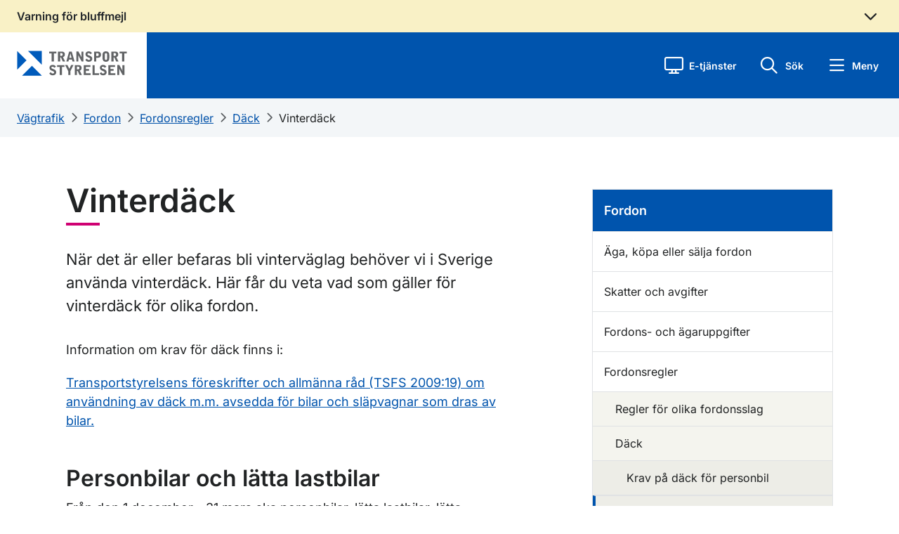

--- FILE ---
content_type: text/html; charset=utf-8
request_url: https://www.transportstyrelsen.se/sv/vagtrafik/Fordon/Fordonsregler/dack/Vinterdack/
body_size: 19395
content:

    <!DOCTYPE html>
    <html lang="sv">
    <head>
        <meta charset="UTF-8">
        <meta name="viewport" content="width=device-width, initial-scale=1.0">
        <meta name="facebook-domain-verification" content="8opxysp03jvppp4acukbgl1acqrkwr">
        <meta name="referrer" content="strict-origin-when-cross-origin">
        <link rel="preload" href="/static/fonts/Inter/static/inter-v18-latin-regular.woff2" as="font" type="font/woff2" crossorigin="anonymous">
        <link rel="preload" href="/static/fonts/Inter/static/inter-v18-latin-500.woff2" as="font" type="font/woff2" crossorigin="anonymous"> 
        <link rel="apple-touch-icon" href="/static/images/favicons/apple-icon.png">
 


            <link rel="apple-touch-icon" sizes="180x180" href="/static/images/favicons/apple-icon-180x180.png">
            <link rel="icon" type="image/png" sizes="192x192" href="/static/images/favicons/android-icon-192x192.png">
            <link rel="icon" type="image/png" sizes="32x32" href="/static/images/favicons/favicon-32x32.png">
            <link rel="icon" type="image/png" sizes="96x96" href="/static/images/favicons/favicon-96x96.png">
            <link rel="icon" type="image/png" sizes="16x16" href="/static/images/favicons/favicon-16x16.png">
            <meta name="msapplication-TileImage" content="/static/images/favicons/ms-icon-144x144.png">

        <meta name="msapplication-TileColor" content="#ffffff">
        <meta name="theme-color" content="#ffffff">
        <meta name="nod" content="P2">
        <meta name="v" content="2018.22.9473.26218">
                    <meta http-equiv="Content-Security-Policy" content="default-src https:; media-src * blob:; script-src  https: 'unsafe-inline' 'wasm-unsafe-eval'; style-src https: 'unsafe-inline'; img-src * data:; worker-src blob:;">
                                <meta name="theme-color" content="#0054AD">
        
        <meta name="msapplication-navbutton-color" content="#0054AD">
        
        <meta name="apple-mobile-web-app-status-bar-style" content="#0054AD">
        <meta name='pageid' content='128824'>

            <title>Vinterd&#228;ck - Transportstyrelsen</title>
        
        <link href="/Static/css/ts.css" id="frc-style" rel="stylesheet">

            <meta name="description" content='Regler f&#246;r dubbd&#228;ck och vinterd&#228;ck'>
    <meta name="title" content='Vinterd&#228;ck'>
    <meta name="keywords" content='vinterd&#228;ck; dubbd&#228;ck; regler; dubbar; m&#246;nsterdjup; sommard&#228;ck; d&#228;ckbyte; d&#228;ck; vinterv&#228;glag, milj&#246;zon, vinterd&#228;ckslag, tungtsl&#228;p, vinterd&#228;ck tungafordon, '>

        <meta property="og:title" content="Vinterd&#228;ck - Transportstyrelsen">
<meta property="og:type" content="website">
<meta property="og:url" content="https://www.transportstyrelsen.se/sv/vagtrafik/fordon/fordonsregler/dack/vinterdack/">
    <meta property="og:image" content='https://www.transportstyrelsen.se/globalassets/global/bilder/og-image/ts_nya_vinterdacksregler_tunga_fordon_2019_alptopp-snoflinga.png'>
    <meta property="og:description" content="Regler f&#246;r vinterd&#228;ck.">
<meta name="twitter:card" content="summary_large_image">
        
        

    </head>
    <body class="no-js">
        <script>
            if (typeof document.body.classList == 'object') {
                document.body.classList.remove('no-js');
                document.body.classList.add('js');
            }
        </script>
        <div class="container-fluid" id="page">
            <div id="skipwrap" class="visually-hidden-focusable">
                <a href="#huvudinnehall" id="skiplink">Gå till sidans innehåll</a>
            </div>


<div class="ts-link-row-crisis alert-warning">
    <div class="px-3 ps-md-4">
        <div class="crisis global-alert alert-dismissable alert-warning" id="global-alert" aria-labelledby="global-warning" role="region">
            <button class="btn d-flex w-100 px-0 collapsed align-items-center"
                    id="global-alert-header"
                    type="button"
                    data-bs-toggle="collapse"
                    data-bs-target="#global-alert-body"
                    aria-expanded="false"
                    aria-controls="global-alert-body">
                    <span class="global-alert-header-text m-0 flex-grow-1" id="global-warning">
                        Varning f&#246;r bluffmejl
                    </span>
                    <i class="fa-regular fa-angle-up me-0 me-sm-2"></i>
            </button>

            <div class="global-alert-body collapse" id="global-alert-body">
                <div class="col-12">
                    <p>Just nu cirkulerar falska mejl om bland annat återbetalningar och fakturor för hastighetsöverträdelser. Detta är falska utskick som inte kommer från oss!</p>
<p>Transportstyrelsen skickar aldrig ut uppmaningar om att betala eller ber om kontouppgifter via mejl eller sms. Klicka inte på länkarna, betala inte in några pengar och lämna inte ut dina kontouppgifter. <a href="https://polisen.se/utsatt-for-brott/polisanmalan/bedragerier/bedragerier/natfiske-phishing/">Läs mer om bluffmejl på polisens webbplats</a>.</p>
                </div>
            </div>
        </div>
    </div>
</div>            <header>
                <div class="ts-link-row">
                    <div class="pe-3 pe-md-4 w-100">
                        <div class="menu-header d-flex align-items-stretch">
                            <div class="col-lg-2 col-5 align-items-center ps-3 ps-md-4" id="logotype" data-stick-at="66">
                                <a href="/sv/" class="d-inline-block"><img class="img-fluid logotype-mobile" id="logotype-header" alt="Transportstyrelsen - till startsidan" src="/Static/images/TS_Sv_2V_RGB.svg?rev=222"></a>
                            </div>
                            <div class="col-lg-7 d-flex align-items-center ps-5" id="nav-transport">
                                <div class="row">

                                </div>
                            </div>
                            <div class="col-lg-3 col-7 d-flex justify-content-end">
                                


<div class="row d-flex flex-nowrap justify-content-end align-items-center" id="sub-header-button-menu">
        <div class="col-auto ts-eservice-heading-button ts-heading-button position-relative">
            <a role="button" class="ts-eservice-link ts-heading-link" tabindex="0">
                <i class="fa-regular fa-block fa-display ts-heading-button-icon" aria-hidden="true"></i>
                <p>E-tj&#228;nster</p>
            </a>
        </div>

    <div class="col-auto ts-quicksearch-heading-button ts-heading-button">
        <a role="button" class="ts-quicksearch-link ts-heading-link" tabindex="0">
            <i class="fa-regular fa-magnifying-glass fa-block fa-search ts-heading-button-icon" aria-hidden="true"></i>
            <p>S&#246;k</p>
        </a>
    </div>

    <div class="col-auto ts-quickmenu-heading-button ts-heading-button">
        <a role="button" class="ts-quickmenu-link ts-heading-link" tabindex="0">
            <i class="fa-regular fa-bars fa-menu ts-heading-button-icon" aria-hidden="true"></i>
            <p>Meny</p>
        </a>
    </div>
</div>
                            </div>
                        </div>                    </div>
                    <div class="ts-link-row quicksearchbar" id="quicksearchbar">
                        

<div class="container px-3 px-sm-4">
    <div class="row height d-flex justify-content-center align-items-center">
		    <div class="col-md-10">
			    <h2 class="mb-3">Hej, hur kan vi hj&#228;lpa dig?</h2>
		    <form class="quick search-form" autocomplete="off" action="/sv/sok/" method="get" role="search" aria-label="Sidans sökfunktion">
			    <div class="search">
				    <i class="fa fa-search"></i>
					    <input type="hidden" name="sectionid" value="73371">
				    <label class="sr-only" for="sokrutan" id="soklarset">Sök</label>

				    <input type="search" id="sokrutan" list="top-search-listan-quicksearch" placeholder="S&#246;k" class="form-control qsearch quicksearchautocomplete" name="q">
				    <datalist id="top-search-listan-quicksearch"></datalist>

				    <button class="btn btn-primary">S&#246;k</button>
			    </div>

			    <div class="mx-3" id="quickSearchBarBottom">
					    <div id="quickSearchBarBottomLeft">
						    <h3 class="bold mt-4 mb-2">M&#229;nga s&#246;ker efter</h3>

								    <a class="mb-2" href="/sv/sok/?sectionid=73371&amp;q=K&#246;rkortstillst&#229;nd">K&#246;rkortstillst&#229;nd</a>
								    <a class="mb-2" href="/sv/sok/?sectionid=73371&amp;q=Registreringsskyltar">Registreringsskyltar</a>
								    <a class="mb-2" href="/sv/sok/?sectionid=73371&amp;q=Handledarskap och &#246;vningsk&#246;rning">Handledarskap och &#246;vningsk&#246;rning</a>
								    <a class="mb-2" href="/sv/sok/?sectionid=73371&amp;q=Registreringsbevis">Registreringsbevis</a>
					    </div>

					    <div id="quickSearchBarBottomRight">
						    <h3 class="bold mt-4 mb-2">G&#229; direkt till</h3>

								    <a class="mb-2" href="https://minasidor.transportstyrelsen.se/" target="_self">
									    Mina sidor (v&#228;gtrafik)
								    </a>
								    <a class="mb-2" href="/sv/vagtrafik/fordon/fordons-agaruppgift/" target="_self">
									    S&#246;k fordons- och &#228;garuppgifter
								    </a>
								    <a class="mb-2" href="/sv/vagtrafik/fordon/" target="_self">
									    Fordon
								    </a>
								    <a class="mb-2" href="/sv/vagtrafik/korkort/" target="_self">
									    K&#246;rkort
								    </a>
					    </div>
			    </div>
		    </form>
            </div>
    </div>
</div>
                    </div>
                    <div class="eservicelisting" id="eservicelisting">
                        

    <div class="container px-3 px-sm-0 pb-3">
        <div class="row">
            <nav class="col-12 col-lg-4 ps-4">
                <div class="eservice-minasidor">
                        <h2>Mina sidor</h2>

                        <div class="eservice-menuheadertext">
                            <p>Logga in med e-legitimation för att se information om ditt körkort, dina fordon, trängselskatt och infrastruktur samt dina pågående ärenden.</p>
                        </div>
                                            <a class="eservicelisting-button" href="https://minasidor.transportstyrelsen.se/">
                            Logga in till Mina sidor
                        </a>
                </div>
            </nav>
            <nav class="col-12 col-lg-4">
                <div class="eservice-listing ps-md-3 ps-lg-3 ps-3 nav d-flex flex-column">
                    <h2>E-tj&#228;nster</h2>
                    <ul class="ps-0 d-flex flex-column">
                            <li class="eservice-item">
                                <a class="eservice-box align-items-center" href="/sv/vagtrafik/e-tjanster-och-blanketter/e-tjanster-inom-vagtrafik/"><i class="fa-solid fa-caret-right"></i><span class="flex-grow-1 eservice-link-text">E-tj&#228;nster inom v&#228;gtrafik</span></a>
                            </li>
                            <li class="eservice-item">
                                <a class="eservice-box align-items-center" href="/sv/sjofart/e-tjanster-och-blanketter/e-tjanster-inom-sjofart/"><i class="fa-solid fa-caret-right"></i><span class="flex-grow-1 eservice-link-text">E-tj&#228;nster inom sj&#246;fart</span></a>
                            </li>
                            <li class="eservice-item">
                                <a class="eservice-box align-items-center" href="/sv/luftfart/e-tjanster-och-blanketter/e-tjanster-inom-luftfart/"><i class="fa-solid fa-caret-right"></i><span class="flex-grow-1 eservice-link-text">E-tj&#228;nster inom luftfart</span></a>
                            </li>
                            <li class="eservice-item">
                                <a class="eservice-box align-items-center" href="/sv/jarnvag/e-tjanster-och-blanketter/e-tjanster-inom-jarnvag/"><i class="fa-solid fa-caret-right"></i><span class="flex-grow-1 eservice-link-text">E-tj&#228;nster inom j&#228;rnv&#228;g</span></a>
                            </li>
                    </ul>
                </div>
            </nav>
            <nav class="col-12 col-lg-4">
                <div class="eservice-listing ps-md-3 ps-lg-3 mt-lg-5 mt-xl-0 ps-3 nav d-flex flex-column">
                    <h2 class="mt-xl-5 mt-0">Blanketter</h2>
                        <ul class="ps-0 d-flex flex-column">    
                                <li class="eservice-item">
                                    <a class="eservice-box align-items-center" href="/sv/vagtrafik/e-tjanster-och-blanketter/blanketter-for-vagtrafik/"><i class="fa-solid fa-caret-right"></i><span class="flex-grow-1 eservice-link-text">Blanketter f&#246;r v&#228;gtrafik</span></a>
                                </li>
                                <li class="eservice-item">
                                    <a class="eservice-box align-items-center" href="/sv/luftfart/e-tjanster-och-blanketter/blanketter-for-luftfart/"><i class="fa-solid fa-caret-right"></i><span class="flex-grow-1 eservice-link-text">Blanketter f&#246;r luftfart</span></a>
                                </li>
                                <li class="eservice-item">
                                    <a class="eservice-box align-items-center" href="/sv/sjofart/e-tjanster-och-blanketter/blanketter-for-sjofart/"><i class="fa-solid fa-caret-right"></i><span class="flex-grow-1 eservice-link-text">Blanketter f&#246;r sj&#246;fart</span></a>
                                </li>
                                <li class="eservice-item">
                                    <a class="eservice-box align-items-center" href="/sv/jarnvag/e-tjanster-och-blanketter/blanketter-for-jarnvag/"><i class="fa-solid fa-caret-right"></i><span class="flex-grow-1 eservice-link-text">Blanketter f&#246;r j&#228;rnv&#228;g</span></a>
                                </li>
                        </ul>
                </div>
            </nav>
        </div>
    </div>

<div id="eservice-background-overlay" tabindex="0" aria-label="Stäng meny" role="button"></div>
                    </div>
                </div>

            </header>
            


<div class="quickmenubar" id="quickmenubar">
    <div class="mb-0 menu-content" id="startpage-link">
            <div class="row d-flex flex-nowrap m-0">
                
                <div class="col-2 min-vh-100 quickmenubar-nav d-flex">
                    <nav class="quickmenu-nav-wrapper nav  w-100 flex-column">
                        <div class="nav nav-tabs" id="quickmenu-nav-tab" role="tablist">

                            <button tabindex="0"
                                    id="quickmenu-nav-item-0"
                                    data-toggle="tab"
                                    role="tab"
                                    data-bs-toggle="tab"
                                    data-bs-target="#quickmenubar-subpages-0"
                                    type="button"
                                    aria-controls="quickmenubar-subpages-0"
                                    aria-selected="false"
                                    class="nav-link quickmenu-nav-item  ">
                                <i class="fa-regular fa-house"></i>
                                <span>
                                    Start
                                </span>
                            </button>


                                <button tabindex="0"
                                        id="quickmenu-nav-item-1"
                                        data-toggle="tab"
                                        role="tab"
                                        data-bs-toggle="tab"
                                        data-bs-target="#quickmenubar-subpages-1"
                                        type="button"
                                        aria-controls="quickmenubar-subpages-1"
                                        aria-selected="false"
                                        class="nav-link quickmenu-nav-item active active-route-nav ">
                                    <i class="fa-regular fa-car"></i>
                                    <span>
                                        V&#228;gtrafik
                                    </span>
                                </button>
                                <button tabindex="0"
                                        id="quickmenu-nav-item-2"
                                        data-toggle="tab"
                                        role="tab"
                                        data-bs-toggle="tab"
                                        data-bs-target="#quickmenubar-subpages-2"
                                        type="button"
                                        aria-controls="quickmenubar-subpages-2"
                                        aria-selected="false"
                                        class="nav-link quickmenu-nav-item  ">
                                    <i class="fa-regular fa-plane"></i>
                                    <span>
                                        Luftfart
                                    </span>
                                </button>
                                <button tabindex="0"
                                        id="quickmenu-nav-item-3"
                                        data-toggle="tab"
                                        role="tab"
                                        data-bs-toggle="tab"
                                        data-bs-target="#quickmenubar-subpages-3"
                                        type="button"
                                        aria-controls="quickmenubar-subpages-3"
                                        aria-selected="false"
                                        class="nav-link quickmenu-nav-item  ">
                                    <i class="fa-regular fa-ship"></i>
                                    <span>
                                        Sj&#246;fart
                                    </span>
                                </button>
                                <button tabindex="0"
                                        id="quickmenu-nav-item-4"
                                        data-toggle="tab"
                                        role="tab"
                                        data-bs-toggle="tab"
                                        data-bs-target="#quickmenubar-subpages-4"
                                        type="button"
                                        aria-controls="quickmenubar-subpages-4"
                                        aria-selected="false"
                                        class="nav-link quickmenu-nav-item  ">
                                    <i class="fa-regular fa-train"></i>
                                    <span>
                                        J&#228;rnv&#228;g
                                    </span>
                                </button>
                                <button tabindex="0"
                                        id="quickmenu-nav-item-5"
                                        data-toggle="tab"
                                        role="tab"
                                        data-bs-toggle="tab"
                                        data-bs-target="#quickmenubar-subpages-5"
                                        type="button"
                                        aria-controls="quickmenubar-subpages-5"
                                        aria-selected="false"
                                        class="nav-link quickmenu-nav-item  ">
                                    <i class="fa-regular icon-omoss"></i>
                                    <span>
                                        Om oss
                                    </span>
                                </button>
                        </div>
                    </nav>
                </div>
                
                <div class="col-10 ps-0 pe-0 min-vh-100 quickmenu-tab pr-0 tab-content" id="nav-tabContent">

                
                    <div class="tab-pane quickmenubar-subpage-list "
                         id="quickmenubar-subpages-0"
                         role="tabpanel"
                         aria-labelledby="quickmenu-nav-item-0">
                        <div class="ts-link-row ms-0 container d-flex flex-column p-0">
                            <div class="px-2 quickmenubar-subpages-heading pt-4 pb-2">
                                <div class="col d-flex align-items-center">
                                    <h2 class="ps-1 m-0 flex-grow-1">
                                        Start
                                    </h2>

                                    <a tabindex="0" role="button" class="p-0 d-flex align-items-center justify-content-end close-quickmenu-button">
                                        <span>St&#228;ng</span>
                                        <i class="fa-regular fa-x"></i>
                                    </a>
                                </div>
                            </div>

                            <div class="position-relative flex-grow-1 mt-3">
                                <div class="d-flex flex-column pe-3 quickmenubar-subpages-content">
                                    <div class="pe-0 ps-2">
                                        <ul class="ps-1 mb-4">
                                            <li class="quickmenu-page-heading">
                                                <a class="d-flex mobile-quickmenu-link tabbable-subpage-element" href="/sv/">
                                                    <span class="flex-grow-1">Transportstyrelsens startsida</span>
                                                    <i class="fa-regular fa-angle-right landingpage-angle-right d-flex align-items-center"></i>
                                                </a>
                                            </li>

                                                <li class="quickmenu-page-heading">
                                                    <a class="d-flex mobile-quickmenu-link tabbable-subpage-element" href="/sv/vagtrafik/">
                                                        <span class="flex-grow-1">V&#228;gtrafik</span>
                                                        <i class="fa-regular fa-angle-right landingpage-angle-right d-flex align-items-center"></i>
                                                    </a>
                                                </li>
                                                <li class="quickmenu-page-heading">
                                                    <a class="d-flex mobile-quickmenu-link tabbable-subpage-element" href="/sv/luftfart/">
                                                        <span class="flex-grow-1">Luftfart</span>
                                                        <i class="fa-regular fa-angle-right landingpage-angle-right d-flex align-items-center"></i>
                                                    </a>
                                                </li>
                                                <li class="quickmenu-page-heading">
                                                    <a class="d-flex mobile-quickmenu-link tabbable-subpage-element" href="/sv/sjofart/">
                                                        <span class="flex-grow-1">Sj&#246;fart</span>
                                                        <i class="fa-regular fa-angle-right landingpage-angle-right d-flex align-items-center"></i>
                                                    </a>
                                                </li>
                                                <li class="quickmenu-page-heading">
                                                    <a class="d-flex mobile-quickmenu-link tabbable-subpage-element" href="/sv/jarnvag/">
                                                        <span class="flex-grow-1">J&#228;rnv&#228;g</span>
                                                        <i class="fa-regular fa-angle-right landingpage-angle-right d-flex align-items-center"></i>
                                                    </a>
                                                </li>
                                                <li class="quickmenu-page-heading">
                                                    <a class="d-flex mobile-quickmenu-link tabbable-subpage-element" href="/sv/om-oss/">
                                                        <span class="flex-grow-1">Om oss</span>
                                                        <i class="fa-regular fa-angle-right landingpage-angle-right d-flex align-items-center"></i>
                                                    </a>
                                                </li>
                                        </ul>
                                    </div>

                                    <div class="main-page-quicklinks ms-2 ps-1">
                                                <ul class="ps-0">
                                                        <li class="row ms-0 me-0">
                                                            <a class="mt-0 mb-2 ps-0 tabbable-subpage-element" href="/sv/vagtrafik/fordon/">
                                                                Fordon
                                                            </a>
                                                        </li>
                                                        <li class="row ms-0 me-0">
                                                            <a class="mt-0 mb-2 ps-0 tabbable-subpage-element" href="/sv/vagtrafik/korkort/">
                                                                K&#246;rkort
                                                            </a>
                                                        </li>
                                                </ul>
                                    </div>

                                    <div class="main-page-global-quicklinks ms-2 ps-1">
                                            <ul class="ps-0 mb-0">
                                                    <li class="row ms-0 me-0">
                                                        <a class="mt-0 ps-0 tabbable-subpage-element d-flex align-items-center" href="/en/">
                                                            <i class="fa fa-regular fa-fw fa-earth-america"></i>
                                                            <span>English</span>
                                                        </a>
                                                    </li>
                                                    <li class="row ms-0 me-0">
                                                        <a class="mt-0 ps-0 tabbable-subpage-element d-flex align-items-center" href="/en/about-us/other-languages/">
                                                            <i class="fa fa-regular fa-fw fa-language"></i>
                                                            <span>Other languages</span>
                                                        </a>
                                                    </li>
                                                    <li class="row ms-0 me-0">
                                                        <a class="mt-0 ps-0 tabbable-subpage-element d-flex align-items-center" href="/sv/om-oss/om-webbplatsen/tillganglighet/lattlast/">
                                                            <i class="fa fa-regular fa-fw fa-book-open-reader"></i>
                                                            <span>L&#228;ttl&#228;st</span>
                                                        </a>
                                                    </li>
                                                    <li class="row ms-0 me-0">
                                                        <a class="mt-0 ps-0 tabbable-subpage-element d-flex align-items-center" href="/sv/om-oss/om-webbplatsen/tillganglighet/teckensprak/">
                                                            <i class="fa fa-regular fa-fw fa-hands"></i>
                                                            <span>Teckenspr&#229;k</span>
                                                        </a>
                                                    </li>
                                            </ul>
                                    </div>
                                </div>
                            </div>

                        </div>
                    </div>
                        <div class="tab-pane quickmenubar-subpage-list active show active-route-content"
                             id="quickmenubar-subpages-1"
                             role="tabpanel"
                             aria-labelledby="quickmenu-nav-item-1">
                            <div class="ts-link-row ms-0 container d-flex flex-column p-0">
                                <div class="px-2 quickmenubar-subpages-heading pt-4 pb-2">
                                    <div class="col d-flex align-items-center">
                                        <h2 class="ps-1 m-0 flex-grow-1">
                                            V&#228;gtrafik
                                        </h2>

                                        <a tabindex="0" role="button" class="p-0 d-flex align-items-center justify-content-end close-quickmenu-button">
                                            <span>St&#228;ng</span>
                                            <i class="fa-regular fa-x"></i>
                                        </a>
                                    </div>
                                </div>

                                <div class="position-relative flex-grow-1 mt-3">
                                    <div class="d-flex flex-column pe-3 quickmenubar-subpages-content">
                                        <div class="pe-0 ps-2">
                                            <ul class="ps-1 mb-4">
                                                <li class="quickmenu-page-heading">
                                                    <a class="d-flex mobile-quickmenu-link tabbable-subpage-element" href="/sv/vagtrafik/">
                                                            <span class="flex-grow-1">V&#228;gtrafik start</span>

                                                        <i class="fa-regular fa-angle-right landingpage-angle-right d-flex align-items-center"></i>
                                                    </a>
                                                </li>

                                                    <li class="quickmenu-page-heading">
                                                        <a class="d-flex mobile-quickmenu-link tabbable-subpage-element" href="/sv/vagtrafik/e-tjanster-och-blanketter/">
                                                            <span class="flex-grow-1">E-tj&#228;nster och blanketter</span>
                                                            <i class="fa-regular fa-angle-right landingpage-angle-right d-flex align-items-center"></i>
                                                        </a>
                                                    </li>
                                                    <li class="quickmenu-page-heading">
                                                        <a class="d-flex mobile-quickmenu-link tabbable-subpage-element" href="/sv/vagtrafik/fordon/">
                                                            <span class="flex-grow-1">Fordon</span>
                                                            <i class="fa-regular fa-angle-right landingpage-angle-right d-flex align-items-center"></i>
                                                        </a>
                                                    </li>
                                                    <li class="quickmenu-page-heading">
                                                        <a class="d-flex mobile-quickmenu-link tabbable-subpage-element" href="/sv/vagtrafik/korkort/">
                                                            <span class="flex-grow-1">K&#246;rkort</span>
                                                            <i class="fa-regular fa-angle-right landingpage-angle-right d-flex align-items-center"></i>
                                                        </a>
                                                    </li>
                                                    <li class="quickmenu-page-heading">
                                                        <a class="d-flex mobile-quickmenu-link tabbable-subpage-element" href="/sv/vagtrafik/yrkestrafik/">
                                                            <span class="flex-grow-1">Yrkestrafik</span>
                                                            <i class="fa-regular fa-angle-right landingpage-angle-right d-flex align-items-center"></i>
                                                        </a>
                                                    </li>
                                                    <li class="quickmenu-page-heading">
                                                        <a class="d-flex mobile-quickmenu-link tabbable-subpage-element" href="/sv/vagtrafik/trafikregler-och-vagmarken/">
                                                            <span class="flex-grow-1">Trafikregler och v&#228;gm&#228;rken</span>
                                                            <i class="fa-regular fa-angle-right landingpage-angle-right d-flex align-items-center"></i>
                                                        </a>
                                                    </li>
                                                    <li class="quickmenu-page-heading">
                                                        <a class="d-flex mobile-quickmenu-link tabbable-subpage-element" href="/sv/vagtrafik/miljo/">
                                                            <span class="flex-grow-1">Milj&#246; och h&#228;lsa </span>
                                                            <i class="fa-regular fa-angle-right landingpage-angle-right d-flex align-items-center"></i>
                                                        </a>
                                                    </li>
                                                    <li class="quickmenu-page-heading">
                                                        <a class="d-flex mobile-quickmenu-link tabbable-subpage-element" href="/sv/vagtrafik/infrastruktur/">
                                                            <span class="flex-grow-1">Infrastruktur</span>
                                                            <i class="fa-regular fa-angle-right landingpage-angle-right d-flex align-items-center"></i>
                                                        </a>
                                                    </li>
                                            </ul>
                                        </div>

                                        <div class="main-page-quicklinks ms-2 ps-1">
                                                    <ul class="ps-0">
                                                            <li class="row ms-0 me-0">
                                                                <a class="mt-0 mb-2 ps-0 tabbable-subpage-element" href="/sv/om-oss/kontakta-oss/kontakta-vagtrafik/">
                                                                    Kontakta v&#228;gtrafik
                                                                </a>
                                                            </li>
                                                            <li class="row ms-0 me-0">
                                                                <a class="mt-0 mb-2 ps-0 tabbable-subpage-element" href="/sv/om-oss/dina-rattigheter-lagar-och-regler/lagar-och-regler/regler-for-vag/">
                                                                    F&#246;reskrifter, lagar och regler
                                                                </a>
                                                            </li>
                                                            <li class="row ms-0 me-0">
                                                                <a class="mt-0 mb-2 ps-0 tabbable-subpage-element" href="/sv/om-oss/statistik-och-analys/statistik-inom-vagtrafik/">
                                                                    Statistik
                                                                </a>
                                                            </li>
                                                            <li class="row ms-0 me-0">
                                                                <a class="mt-0 mb-2 ps-0 tabbable-subpage-element" href="/sv/om-oss/publikationer-och-rapporter/publikationer/publikationer-inom-vagtrafik/">
                                                                    Publikationer
                                                                </a>
                                                            </li>
                                                            <li class="row ms-0 me-0">
                                                                <a class="mt-0 mb-2 ps-0 tabbable-subpage-element" href="/sv/om-oss/publikationer-och-rapporter/rapporter/rapporter-inom-vagtrafik/">
                                                                    Rapporter
                                                                </a>
                                                            </li>
                                                    </ul>
                                        </div>

                                        <div class="main-page-global-quicklinks ms-2 ps-1">
                                                <ul class="ps-0 mb-0">
                                                        <li class="row ms-0 me-0">
                                                            <a class="mt-0 ps-0 tabbable-subpage-element d-flex align-items-center" href="/en/">
                                                                <i class="fa fa-regular fa-fw fa-earth-america"></i>
                                                                <span>English</span>
                                                            </a>
                                                        </li>
                                                        <li class="row ms-0 me-0">
                                                            <a class="mt-0 ps-0 tabbable-subpage-element d-flex align-items-center" href="/en/about-us/other-languages/">
                                                                <i class="fa fa-regular fa-fw fa-language"></i>
                                                                <span>Other languages</span>
                                                            </a>
                                                        </li>
                                                        <li class="row ms-0 me-0">
                                                            <a class="mt-0 ps-0 tabbable-subpage-element d-flex align-items-center" href="/sv/om-oss/om-webbplatsen/tillganglighet/lattlast/">
                                                                <i class="fa fa-regular fa-fw fa-book-open-reader"></i>
                                                                <span>L&#228;ttl&#228;st</span>
                                                            </a>
                                                        </li>
                                                        <li class="row ms-0 me-0">
                                                            <a class="mt-0 ps-0 tabbable-subpage-element d-flex align-items-center" href="/sv/om-oss/om-webbplatsen/tillganglighet/teckensprak/">
                                                                <i class="fa fa-regular fa-fw fa-hands"></i>
                                                                <span>Teckenspr&#229;k</span>
                                                            </a>
                                                        </li>
                                                </ul>
                                        </div>
                                    </div>
                                </div>

                            </div>
                        </div>
                        <div class="tab-pane quickmenubar-subpage-list "
                             id="quickmenubar-subpages-2"
                             role="tabpanel"
                             aria-labelledby="quickmenu-nav-item-2">
                            <div class="ts-link-row ms-0 container d-flex flex-column p-0">
                                <div class="px-2 quickmenubar-subpages-heading pt-4 pb-2">
                                    <div class="col d-flex align-items-center">
                                        <h2 class="ps-1 m-0 flex-grow-1">
                                            Luftfart
                                        </h2>

                                        <a tabindex="0" role="button" class="p-0 d-flex align-items-center justify-content-end close-quickmenu-button">
                                            <span>St&#228;ng</span>
                                            <i class="fa-regular fa-x"></i>
                                        </a>
                                    </div>
                                </div>

                                <div class="position-relative flex-grow-1 mt-3">
                                    <div class="d-flex flex-column pe-3 quickmenubar-subpages-content">
                                        <div class="pe-0 ps-2">
                                            <ul class="ps-1 mb-4">
                                                <li class="quickmenu-page-heading">
                                                    <a class="d-flex mobile-quickmenu-link tabbable-subpage-element" href="/sv/luftfart/">
                                                            <span class="flex-grow-1">Luftfart start</span>

                                                        <i class="fa-regular fa-angle-right landingpage-angle-right d-flex align-items-center"></i>
                                                    </a>
                                                </li>

                                                    <li class="quickmenu-page-heading">
                                                        <a class="d-flex mobile-quickmenu-link tabbable-subpage-element" href="/sv/luftfart/e-tjanster-och-blanketter/">
                                                            <span class="flex-grow-1">E-tj&#228;nster och blanketter</span>
                                                            <i class="fa-regular fa-angle-right landingpage-angle-right d-flex align-items-center"></i>
                                                        </a>
                                                    </li>
                                                    <li class="quickmenu-page-heading">
                                                        <a class="d-flex mobile-quickmenu-link tabbable-subpage-element" href="/sv/luftfart/flygresenar/">
                                                            <span class="flex-grow-1">Resen&#228;rsinformation</span>
                                                            <i class="fa-regular fa-angle-right landingpage-angle-right d-flex align-items-center"></i>
                                                        </a>
                                                    </li>
                                                    <li class="quickmenu-page-heading">
                                                        <a class="d-flex mobile-quickmenu-link tabbable-subpage-element" href="/sv/luftfart/luftfartyg-och-luftvardighet/">
                                                            <span class="flex-grow-1">Luftfartyg och luftv&#228;rdighet</span>
                                                            <i class="fa-regular fa-angle-right landingpage-angle-right d-flex align-items-center"></i>
                                                        </a>
                                                    </li>
                                                    <li class="quickmenu-page-heading">
                                                        <a class="d-flex mobile-quickmenu-link tabbable-subpage-element" href="/sv/luftfart/dronare/">
                                                            <span class="flex-grow-1">Dr&#246;nare</span>
                                                            <i class="fa-regular fa-angle-right landingpage-angle-right d-flex align-items-center"></i>
                                                        </a>
                                                    </li>
                                                    <li class="quickmenu-page-heading">
                                                        <a class="d-flex mobile-quickmenu-link tabbable-subpage-element" href="/sv/luftfart/certifikat-utbildning-och-flygmedicin/">
                                                            <span class="flex-grow-1">Certifikat, utbildning och flygmedicin</span>
                                                            <i class="fa-regular fa-angle-right landingpage-angle-right d-flex align-items-center"></i>
                                                        </a>
                                                    </li>
                                                    <li class="quickmenu-page-heading">
                                                        <a class="d-flex mobile-quickmenu-link tabbable-subpage-element" href="/sv/luftfart/flygplatser-flygtrafiktjanst-och-luftrum/">
                                                            <span class="flex-grow-1">Flygplatser, flygtrafiktj&#228;nst och luftrum</span>
                                                            <i class="fa-regular fa-angle-right landingpage-angle-right d-flex align-items-center"></i>
                                                        </a>
                                                    </li>
                                                    <li class="quickmenu-page-heading">
                                                        <a class="d-flex mobile-quickmenu-link tabbable-subpage-element" href="/sv/luftfart/flygbolag/">
                                                            <span class="flex-grow-1">Flygbolag</span>
                                                            <i class="fa-regular fa-angle-right landingpage-angle-right d-flex align-items-center"></i>
                                                        </a>
                                                    </li>
                                                    <li class="quickmenu-page-heading">
                                                        <a class="d-flex mobile-quickmenu-link tabbable-subpage-element" href="/sv/luftfart/luftfartsskydd-security/">
                                                            <span class="flex-grow-1">Luftfartsskydd – security</span>
                                                            <i class="fa-regular fa-angle-right landingpage-angle-right d-flex align-items-center"></i>
                                                        </a>
                                                    </li>
                                                    <li class="quickmenu-page-heading">
                                                        <a class="d-flex mobile-quickmenu-link tabbable-subpage-element" href="/sv/luftfart/seminarier-och-information/">
                                                            <span class="flex-grow-1">Information till luftfartsbranschen</span>
                                                            <i class="fa-regular fa-angle-right landingpage-angle-right d-flex align-items-center"></i>
                                                        </a>
                                                    </li>
                                                    <li class="quickmenu-page-heading">
                                                        <a class="d-flex mobile-quickmenu-link tabbable-subpage-element" href="/sv/luftfart/miljo-och-halsa/">
                                                            <span class="flex-grow-1">Milj&#246; och h&#228;lsa</span>
                                                            <i class="fa-regular fa-angle-right landingpage-angle-right d-flex align-items-center"></i>
                                                        </a>
                                                    </li>
                                                    <li class="quickmenu-page-heading">
                                                        <a class="d-flex mobile-quickmenu-link tabbable-subpage-element" href="/sv/luftfart/olyckor-och-tillbud/">
                                                            <span class="flex-grow-1">Olyckor och tillbud</span>
                                                            <i class="fa-regular fa-angle-right landingpage-angle-right d-flex align-items-center"></i>
                                                        </a>
                                                    </li>
                                                    <li class="quickmenu-page-heading">
                                                        <a class="d-flex mobile-quickmenu-link tabbable-subpage-element" href="/sv/luftfart/privat--och-allmanflyg/">
                                                            <span class="flex-grow-1">Privat- och allm&#228;nflyg</span>
                                                            <i class="fa-regular fa-angle-right landingpage-angle-right d-flex align-items-center"></i>
                                                        </a>
                                                    </li>
                                            </ul>
                                        </div>

                                        <div class="main-page-quicklinks ms-2 ps-1">
                                                    <ul class="ps-0">
                                                            <li class="row ms-0 me-0">
                                                                <a class="mt-0 mb-2 ps-0 tabbable-subpage-element" href="/sv/om-oss/kontakta-oss/kontakta-luftfart/">
                                                                    Kontakta luftfart
                                                                </a>
                                                            </li>
                                                    </ul>
                                        </div>

                                        <div class="main-page-global-quicklinks ms-2 ps-1">
                                                <ul class="ps-0 mb-0">
                                                        <li class="row ms-0 me-0">
                                                            <a class="mt-0 ps-0 tabbable-subpage-element d-flex align-items-center" href="/en/">
                                                                <i class="fa fa-regular fa-fw fa-earth-america"></i>
                                                                <span>English</span>
                                                            </a>
                                                        </li>
                                                        <li class="row ms-0 me-0">
                                                            <a class="mt-0 ps-0 tabbable-subpage-element d-flex align-items-center" href="/en/about-us/other-languages/">
                                                                <i class="fa fa-regular fa-fw fa-language"></i>
                                                                <span>Other languages</span>
                                                            </a>
                                                        </li>
                                                        <li class="row ms-0 me-0">
                                                            <a class="mt-0 ps-0 tabbable-subpage-element d-flex align-items-center" href="/sv/om-oss/om-webbplatsen/tillganglighet/lattlast/">
                                                                <i class="fa fa-regular fa-fw fa-book-open-reader"></i>
                                                                <span>L&#228;ttl&#228;st</span>
                                                            </a>
                                                        </li>
                                                        <li class="row ms-0 me-0">
                                                            <a class="mt-0 ps-0 tabbable-subpage-element d-flex align-items-center" href="/sv/om-oss/om-webbplatsen/tillganglighet/teckensprak/">
                                                                <i class="fa fa-regular fa-fw fa-hands"></i>
                                                                <span>Teckenspr&#229;k</span>
                                                            </a>
                                                        </li>
                                                </ul>
                                        </div>
                                    </div>
                                </div>

                            </div>
                        </div>
                        <div class="tab-pane quickmenubar-subpage-list "
                             id="quickmenubar-subpages-3"
                             role="tabpanel"
                             aria-labelledby="quickmenu-nav-item-3">
                            <div class="ts-link-row ms-0 container d-flex flex-column p-0">
                                <div class="px-2 quickmenubar-subpages-heading pt-4 pb-2">
                                    <div class="col d-flex align-items-center">
                                        <h2 class="ps-1 m-0 flex-grow-1">
                                            Sj&#246;fart
                                        </h2>

                                        <a tabindex="0" role="button" class="p-0 d-flex align-items-center justify-content-end close-quickmenu-button">
                                            <span>St&#228;ng</span>
                                            <i class="fa-regular fa-x"></i>
                                        </a>
                                    </div>
                                </div>

                                <div class="position-relative flex-grow-1 mt-3">
                                    <div class="d-flex flex-column pe-3 quickmenubar-subpages-content">
                                        <div class="pe-0 ps-2">
                                            <ul class="ps-1 mb-4">
                                                <li class="quickmenu-page-heading">
                                                    <a class="d-flex mobile-quickmenu-link tabbable-subpage-element" href="/sv/sjofart/">
                                                            <span class="flex-grow-1">Sj&#246;fart start</span>

                                                        <i class="fa-regular fa-angle-right landingpage-angle-right d-flex align-items-center"></i>
                                                    </a>
                                                </li>

                                                    <li class="quickmenu-page-heading">
                                                        <a class="d-flex mobile-quickmenu-link tabbable-subpage-element" href="/sv/sjofart/e-tjanster-och-blanketter/">
                                                            <span class="flex-grow-1">E-tj&#228;nster och blanketter</span>
                                                            <i class="fa-regular fa-angle-right landingpage-angle-right d-flex align-items-center"></i>
                                                        </a>
                                                    </li>
                                                    <li class="quickmenu-page-heading">
                                                        <a class="d-flex mobile-quickmenu-link tabbable-subpage-element" href="/sv/sjofart/ombordanstallda/">
                                                            <span class="flex-grow-1">Ombordanst&#228;llda</span>
                                                            <i class="fa-regular fa-angle-right landingpage-angle-right d-flex align-items-center"></i>
                                                        </a>
                                                    </li>
                                                    <li class="quickmenu-page-heading">
                                                        <a class="d-flex mobile-quickmenu-link tabbable-subpage-element" href="/sv/sjofart/fartyg/">
                                                            <span class="flex-grow-1">Fartyg</span>
                                                            <i class="fa-regular fa-angle-right landingpage-angle-right d-flex align-items-center"></i>
                                                        </a>
                                                    </li>
                                                    <li class="quickmenu-page-heading">
                                                        <a class="d-flex mobile-quickmenu-link tabbable-subpage-element" href="/sv/sjofart/fritidsbatar/">
                                                            <span class="flex-grow-1">Fritidsb&#229;tar</span>
                                                            <i class="fa-regular fa-angle-right landingpage-angle-right d-flex align-items-center"></i>
                                                        </a>
                                                    </li>
                                                    <li class="quickmenu-page-heading">
                                                        <a class="d-flex mobile-quickmenu-link tabbable-subpage-element" href="/sv/sjofart/sjotrafik-och-hamnar/">
                                                            <span class="flex-grow-1">Sj&#246;trafik och hamnar</span>
                                                            <i class="fa-regular fa-angle-right landingpage-angle-right d-flex align-items-center"></i>
                                                        </a>
                                                    </li>
                                                    <li class="quickmenu-page-heading">
                                                        <a class="d-flex mobile-quickmenu-link tabbable-subpage-element" href="/sv/sjofart/fartygsregistret-sjofartsregistret/">
                                                            <span class="flex-grow-1">Fartygsregistret</span>
                                                            <i class="fa-regular fa-angle-right landingpage-angle-right d-flex align-items-center"></i>
                                                        </a>
                                                    </li>
                                                    <li class="quickmenu-page-heading">
                                                        <a class="d-flex mobile-quickmenu-link tabbable-subpage-element" href="/sv/sjofart/miljo-och-halsa/">
                                                            <span class="flex-grow-1">Milj&#246; och h&#228;lsa</span>
                                                            <i class="fa-regular fa-angle-right landingpage-angle-right d-flex align-items-center"></i>
                                                        </a>
                                                    </li>
                                                    <li class="quickmenu-page-heading">
                                                        <a class="d-flex mobile-quickmenu-link tabbable-subpage-element" href="/sv/sjofart/olyckor-och-tillbud/">
                                                            <span class="flex-grow-1">Olyckor och tillbud</span>
                                                            <i class="fa-regular fa-angle-right landingpage-angle-right d-flex align-items-center"></i>
                                                        </a>
                                                    </li>
                                                    <li class="quickmenu-page-heading">
                                                        <a class="d-flex mobile-quickmenu-link tabbable-subpage-element" href="/sv/sjofart/resenarsinformation/">
                                                            <span class="flex-grow-1">Resen&#228;rsinformation</span>
                                                            <i class="fa-regular fa-angle-right landingpage-angle-right d-flex align-items-center"></i>
                                                        </a>
                                                    </li>
                                                    <li class="quickmenu-page-heading">
                                                        <a class="d-flex mobile-quickmenu-link tabbable-subpage-element" href="/sv/sjofart/autonom-sjofart-och-smarta-fartyg/">
                                                            <span class="flex-grow-1">Autonom sj&#246;fart och smarta fartyg</span>
                                                            <i class="fa-regular fa-angle-right landingpage-angle-right d-flex align-items-center"></i>
                                                        </a>
                                                    </li>
                                                    <li class="quickmenu-page-heading">
                                                        <a class="d-flex mobile-quickmenu-link tabbable-subpage-element" href="/sv/sjofart/aktuell-information/">
                                                            <span class="flex-grow-1">Aktuell information till sj&#246;fartsbranschen</span>
                                                            <i class="fa-regular fa-angle-right landingpage-angle-right d-flex align-items-center"></i>
                                                        </a>
                                                    </li>
                                            </ul>
                                        </div>

                                        <div class="main-page-quicklinks ms-2 ps-1">
                                                    <ul class="ps-0">
                                                            <li class="row ms-0 me-0">
                                                                <a class="mt-0 mb-2 ps-0 tabbable-subpage-element" href="/sv/om-oss/kontakta-oss/kontakta-sjofart/">
                                                                    Kontakta sj&#246;fart
                                                                </a>
                                                            </li>
                                                    </ul>
                                        </div>

                                        <div class="main-page-global-quicklinks ms-2 ps-1">
                                                <ul class="ps-0 mb-0">
                                                        <li class="row ms-0 me-0">
                                                            <a class="mt-0 ps-0 tabbable-subpage-element d-flex align-items-center" href="/en/">
                                                                <i class="fa fa-regular fa-fw fa-earth-america"></i>
                                                                <span>English</span>
                                                            </a>
                                                        </li>
                                                        <li class="row ms-0 me-0">
                                                            <a class="mt-0 ps-0 tabbable-subpage-element d-flex align-items-center" href="/en/about-us/other-languages/">
                                                                <i class="fa fa-regular fa-fw fa-language"></i>
                                                                <span>Other languages</span>
                                                            </a>
                                                        </li>
                                                        <li class="row ms-0 me-0">
                                                            <a class="mt-0 ps-0 tabbable-subpage-element d-flex align-items-center" href="/sv/om-oss/om-webbplatsen/tillganglighet/lattlast/">
                                                                <i class="fa fa-regular fa-fw fa-book-open-reader"></i>
                                                                <span>L&#228;ttl&#228;st</span>
                                                            </a>
                                                        </li>
                                                        <li class="row ms-0 me-0">
                                                            <a class="mt-0 ps-0 tabbable-subpage-element d-flex align-items-center" href="/sv/om-oss/om-webbplatsen/tillganglighet/teckensprak/">
                                                                <i class="fa fa-regular fa-fw fa-hands"></i>
                                                                <span>Teckenspr&#229;k</span>
                                                            </a>
                                                        </li>
                                                </ul>
                                        </div>
                                    </div>
                                </div>

                            </div>
                        </div>
                        <div class="tab-pane quickmenubar-subpage-list "
                             id="quickmenubar-subpages-4"
                             role="tabpanel"
                             aria-labelledby="quickmenu-nav-item-4">
                            <div class="ts-link-row ms-0 container d-flex flex-column p-0">
                                <div class="px-2 quickmenubar-subpages-heading pt-4 pb-2">
                                    <div class="col d-flex align-items-center">
                                        <h2 class="ps-1 m-0 flex-grow-1">
                                            J&#228;rnv&#228;g
                                        </h2>

                                        <a tabindex="0" role="button" class="p-0 d-flex align-items-center justify-content-end close-quickmenu-button">
                                            <span>St&#228;ng</span>
                                            <i class="fa-regular fa-x"></i>
                                        </a>
                                    </div>
                                </div>

                                <div class="position-relative flex-grow-1 mt-3">
                                    <div class="d-flex flex-column pe-3 quickmenubar-subpages-content">
                                        <div class="pe-0 ps-2">
                                            <ul class="ps-1 mb-4">
                                                <li class="quickmenu-page-heading">
                                                    <a class="d-flex mobile-quickmenu-link tabbable-subpage-element" href="/sv/jarnvag/">
                                                            <span class="flex-grow-1">J&#228;rnv&#228;g start</span>

                                                        <i class="fa-regular fa-angle-right landingpage-angle-right d-flex align-items-center"></i>
                                                    </a>
                                                </li>

                                                    <li class="quickmenu-page-heading">
                                                        <a class="d-flex mobile-quickmenu-link tabbable-subpage-element" href="/sv/jarnvag/e-tjanster-och-blanketter/">
                                                            <span class="flex-grow-1">E-tj&#228;nster och blanketter</span>
                                                            <i class="fa-regular fa-angle-right landingpage-angle-right d-flex align-items-center"></i>
                                                        </a>
                                                    </li>
                                                    <li class="quickmenu-page-heading">
                                                        <a class="d-flex mobile-quickmenu-link tabbable-subpage-element" href="/sv/jarnvag/till-dig-i-branschen/">
                                                            <span class="flex-grow-1">Till dig i branschen</span>
                                                            <i class="fa-regular fa-angle-right landingpage-angle-right d-flex align-items-center"></i>
                                                        </a>
                                                    </li>
                                                    <li class="quickmenu-page-heading">
                                                        <a class="d-flex mobile-quickmenu-link tabbable-subpage-element" href="/sv/jarnvag/fordonsregister/">
                                                            <span class="flex-grow-1">Fordonsregister</span>
                                                            <i class="fa-regular fa-angle-right landingpage-angle-right d-flex align-items-center"></i>
                                                        </a>
                                                    </li>
                                                    <li class="quickmenu-page-heading">
                                                        <a class="d-flex mobile-quickmenu-link tabbable-subpage-element" href="/sv/jarnvag/olyckor-och-tillbud/">
                                                            <span class="flex-grow-1">Olyckor och tillbud</span>
                                                            <i class="fa-regular fa-angle-right landingpage-angle-right d-flex align-items-center"></i>
                                                        </a>
                                                    </li>
                                                    <li class="quickmenu-page-heading">
                                                        <a class="d-flex mobile-quickmenu-link tabbable-subpage-element" href="/sv/jarnvag/miljo-och-halsa---jarnvag/">
                                                            <span class="flex-grow-1">Milj&#246; och h&#228;lsa</span>
                                                            <i class="fa-regular fa-angle-right landingpage-angle-right d-flex align-items-center"></i>
                                                        </a>
                                                    </li>
                                                    <li class="quickmenu-page-heading">
                                                        <a class="d-flex mobile-quickmenu-link tabbable-subpage-element" href="/sv/jarnvag/evenemang-inom-jarnvag/">
                                                            <span class="flex-grow-1">Evenemang inom sp&#229;rtrafik</span>
                                                            <i class="fa-regular fa-angle-right landingpage-angle-right d-flex align-items-center"></i>
                                                        </a>
                                                    </li>
                                                    <li class="quickmenu-page-heading">
                                                        <a class="d-flex mobile-quickmenu-link tabbable-subpage-element" href="/sv/jarnvag/tagpassagerares-rattigheter/">
                                                            <span class="flex-grow-1">T&#229;gpassagerares r&#228;ttigheter</span>
                                                            <i class="fa-regular fa-angle-right landingpage-angle-right d-flex align-items-center"></i>
                                                        </a>
                                                    </li>
                                            </ul>
                                        </div>

                                        <div class="main-page-quicklinks ms-2 ps-1">
                                                    <ul class="ps-0">
                                                            <li class="row ms-0 me-0">
                                                                <a class="mt-0 mb-2 ps-0 tabbable-subpage-element" href="/sv/om-oss/kontakta-oss/kontakta-jarnvag/">
                                                                    Kontakta j&#228;rnv&#228;g
                                                                </a>
                                                            </li>
                                                    </ul>
                                        </div>

                                        <div class="main-page-global-quicklinks ms-2 ps-1">
                                                <ul class="ps-0 mb-0">
                                                        <li class="row ms-0 me-0">
                                                            <a class="mt-0 ps-0 tabbable-subpage-element d-flex align-items-center" href="/en/">
                                                                <i class="fa fa-regular fa-fw fa-earth-america"></i>
                                                                <span>English</span>
                                                            </a>
                                                        </li>
                                                        <li class="row ms-0 me-0">
                                                            <a class="mt-0 ps-0 tabbable-subpage-element d-flex align-items-center" href="/en/about-us/other-languages/">
                                                                <i class="fa fa-regular fa-fw fa-language"></i>
                                                                <span>Other languages</span>
                                                            </a>
                                                        </li>
                                                        <li class="row ms-0 me-0">
                                                            <a class="mt-0 ps-0 tabbable-subpage-element d-flex align-items-center" href="/sv/om-oss/om-webbplatsen/tillganglighet/lattlast/">
                                                                <i class="fa fa-regular fa-fw fa-book-open-reader"></i>
                                                                <span>L&#228;ttl&#228;st</span>
                                                            </a>
                                                        </li>
                                                        <li class="row ms-0 me-0">
                                                            <a class="mt-0 ps-0 tabbable-subpage-element d-flex align-items-center" href="/sv/om-oss/om-webbplatsen/tillganglighet/teckensprak/">
                                                                <i class="fa fa-regular fa-fw fa-hands"></i>
                                                                <span>Teckenspr&#229;k</span>
                                                            </a>
                                                        </li>
                                                </ul>
                                        </div>
                                    </div>
                                </div>

                            </div>
                        </div>
                        <div class="tab-pane quickmenubar-subpage-list "
                             id="quickmenubar-subpages-5"
                             role="tabpanel"
                             aria-labelledby="quickmenu-nav-item-5">
                            <div class="ts-link-row ms-0 container d-flex flex-column p-0">
                                <div class="px-2 quickmenubar-subpages-heading pt-4 pb-2">
                                    <div class="col d-flex align-items-center">
                                        <h2 class="ps-1 m-0 flex-grow-1">
                                            Om oss
                                        </h2>

                                        <a tabindex="0" role="button" class="p-0 d-flex align-items-center justify-content-end close-quickmenu-button">
                                            <span>St&#228;ng</span>
                                            <i class="fa-regular fa-x"></i>
                                        </a>
                                    </div>
                                </div>

                                <div class="position-relative flex-grow-1 mt-3">
                                    <div class="d-flex flex-column pe-3 quickmenubar-subpages-content">
                                        <div class="pe-0 ps-2">
                                            <ul class="ps-1 mb-4">
                                                <li class="quickmenu-page-heading">
                                                    <a class="d-flex mobile-quickmenu-link tabbable-subpage-element" href="/sv/om-oss/">
                                                            <span class="flex-grow-1">Om oss start</span>

                                                        <i class="fa-regular fa-angle-right landingpage-angle-right d-flex align-items-center"></i>
                                                    </a>
                                                </li>

                                                    <li class="quickmenu-page-heading">
                                                        <a class="d-flex mobile-quickmenu-link tabbable-subpage-element" href="/sv/om-oss/det-har-ar-transportstyrelsen/">
                                                            <span class="flex-grow-1">Det h&#228;r &#228;r Transportstyrelsen</span>
                                                            <i class="fa-regular fa-angle-right landingpage-angle-right d-flex align-items-center"></i>
                                                        </a>
                                                    </li>
                                                    <li class="quickmenu-page-heading">
                                                        <a class="d-flex mobile-quickmenu-link tabbable-subpage-element" href="/sv/om-oss/dina-rattigheter-lagar-och-regler/">
                                                            <span class="flex-grow-1">Dina r&#228;ttigheter, lagar och regler</span>
                                                            <i class="fa-regular fa-angle-right landingpage-angle-right d-flex align-items-center"></i>
                                                        </a>
                                                    </li>
                                                    <li class="quickmenu-page-heading">
                                                        <a class="d-flex mobile-quickmenu-link tabbable-subpage-element" href="/sv/om-oss/avgifter/">
                                                            <span class="flex-grow-1">Avgifter</span>
                                                            <i class="fa-regular fa-angle-right landingpage-angle-right d-flex align-items-center"></i>
                                                        </a>
                                                    </li>
                                                    <li class="quickmenu-page-heading">
                                                        <a class="d-flex mobile-quickmenu-link tabbable-subpage-element" href="/sv/om-oss/kontakta-oss/">
                                                            <span class="flex-grow-1">Kontakta oss</span>
                                                            <i class="fa-regular fa-angle-right landingpage-angle-right d-flex align-items-center"></i>
                                                        </a>
                                                    </li>
                                                    <li class="quickmenu-page-heading">
                                                        <a class="d-flex mobile-quickmenu-link tabbable-subpage-element" href="/sv/om-oss/jobba-hos-oss/">
                                                            <span class="flex-grow-1">Jobba hos oss</span>
                                                            <i class="fa-regular fa-angle-right landingpage-angle-right d-flex align-items-center"></i>
                                                        </a>
                                                    </li>
                                                    <li class="quickmenu-page-heading">
                                                        <a class="d-flex mobile-quickmenu-link tabbable-subpage-element" href="/sv/om-oss/statistik-och-analys/">
                                                            <span class="flex-grow-1">Statistik och analys</span>
                                                            <i class="fa-regular fa-angle-right landingpage-angle-right d-flex align-items-center"></i>
                                                        </a>
                                                    </li>
                                                    <li class="quickmenu-page-heading">
                                                        <a class="d-flex mobile-quickmenu-link tabbable-subpage-element" href="/sv/om-oss/pressrum/">
                                                            <span class="flex-grow-1">Pressrum</span>
                                                            <i class="fa-regular fa-angle-right landingpage-angle-right d-flex align-items-center"></i>
                                                        </a>
                                                    </li>
                                                    <li class="quickmenu-page-heading">
                                                        <a class="d-flex mobile-quickmenu-link tabbable-subpage-element" href="/sv/om-oss/publikationer-och-rapporter/">
                                                            <span class="flex-grow-1">Publikationer och rapporter</span>
                                                            <i class="fa-regular fa-angle-right landingpage-angle-right d-flex align-items-center"></i>
                                                        </a>
                                                    </li>
                                                    <li class="quickmenu-page-heading">
                                                        <a class="d-flex mobile-quickmenu-link tabbable-subpage-element" href="/sv/om-oss/om-webbplatsen/">
                                                            <span class="flex-grow-1">Om webbplatsen</span>
                                                            <i class="fa-regular fa-angle-right landingpage-angle-right d-flex align-items-center"></i>
                                                        </a>
                                                    </li>
                                            </ul>
                                        </div>

                                        <div class="main-page-quicklinks ms-2 ps-1">
                                        </div>

                                        <div class="main-page-global-quicklinks ms-2 ps-1">
                                                <ul class="ps-0 mb-0">
                                                        <li class="row ms-0 me-0">
                                                            <a class="mt-0 ps-0 tabbable-subpage-element d-flex align-items-center" href="/en/">
                                                                <i class="fa fa-regular fa-fw fa-earth-america"></i>
                                                                <span>English</span>
                                                            </a>
                                                        </li>
                                                        <li class="row ms-0 me-0">
                                                            <a class="mt-0 ps-0 tabbable-subpage-element d-flex align-items-center" href="/en/about-us/other-languages/">
                                                                <i class="fa fa-regular fa-fw fa-language"></i>
                                                                <span>Other languages</span>
                                                            </a>
                                                        </li>
                                                        <li class="row ms-0 me-0">
                                                            <a class="mt-0 ps-0 tabbable-subpage-element d-flex align-items-center" href="/sv/om-oss/om-webbplatsen/tillganglighet/lattlast/">
                                                                <i class="fa fa-regular fa-fw fa-book-open-reader"></i>
                                                                <span>L&#228;ttl&#228;st</span>
                                                            </a>
                                                        </li>
                                                        <li class="row ms-0 me-0">
                                                            <a class="mt-0 ps-0 tabbable-subpage-element d-flex align-items-center" href="/sv/om-oss/om-webbplatsen/tillganglighet/teckensprak/">
                                                                <i class="fa fa-regular fa-fw fa-hands"></i>
                                                                <span>Teckenspr&#229;k</span>
                                                            </a>
                                                        </li>
                                                </ul>
                                        </div>
                                    </div>
                                </div>

                            </div>
                        </div>
                </div>
            </div>
    </div>
</div>
<div id="quickmenu-background-overlay" tabindex="0" aria-label="Stäng meny" role="button"></div>

            <div class="ts-main-row">
	            <div class="px-3 px-sm-4 breadcrumbs-layout">


<nav aria-label="Brödsmulor">
	<ol id="ts-breadcrumb" class="breadcrumb ts-brodsmulor-vagtrafik  ">
		<li class='breadcrumb-item bsi '><a href='/sv/vagtrafik/' class='bsi'>Vägtrafik</a></li><li id='bsi-dots' class='breadcrumb-item bsi bsi-dots'></li><li class='breadcrumb-item bsi'><a href='/sv/vagtrafik/fordon/' class='bsi'>Fordon</a></li><li class='breadcrumb-item bsi'><a href='/sv/vagtrafik/fordon/fordonsregler/' class='bsi'>Fordonsregler</a></li><li class='breadcrumb-item bsi'><a href='/sv/vagtrafik/fordon/fordonsregler/dack/' class='bsi'>Däck</a></li><li class='breadcrumb-item active'><a class='bsi active active-vagtrafik'>Vinterdäck</a></li>
	</ol>
</nav>
	            </div>
	            <div class="container px-3 px-sm-4 layout-container" id="primary-content">

		            <div class="row">

			            <div class="col-md-12 col-lg-7">

				            <main id="huvudinnehall">
					                <h1 id="PageMainHeader" class="h1-border">Vinterd&#228;ck</h1>

<div class="standardpage">
    
</div>

    <div class="d-block d-lg-none mb-4">
        




    </div>

<div class="lead">
    <p>När det är eller befaras bli vinterväglag behöver vi i Sverige använda vinterdäck. Här får du veta vad som gäller för vinterdäck för olika fordon.</p>
</div>


<div><p>Information om krav för däck finns i: </p>
<p><a href="/sv/om-oss/dina-rattigheter-lagar-och-regler/forfattningssamling/ts-foreskrifter-i-nummerordning/2009/details?RuleNumber=2009:19&amp;ruleprefix=TSFS">Transportstyrelsens föreskrifter och allmänna råd (TSFS 2009:19) om användning av däck m.m. avsedda för bilar och släpvagnar som dras av bilar.</a></p>
<h2>Personbilar och lätta lastbilar</h2>
<p>Från den 1 december - 31 mars ska personbilar, lätta lastbilar, lätta bussar, A-traktorer samt släpvagnar till dessa, ha vinterdäck eller likvärdig utrustning när vinterväglag råder. Minsta mönsterdjup är 3 mm under perioden 1 december - 31 mars när vinterväglag råder. För personbilar klass II med totalvikt över 3 500 kg är kravet dock minst 5 mm. </p>
<p>Vinterväglag råder när det finns snö, is, snömodd eller frost på någon del av vägen. Polisen avgör om det råder vinterväglag på platsen där du befinner dig.</p>
<p>Vinterdäcken kan vara dubbade eller dubbfria. <strong>Dubbfria vinterdäck</strong> ska vara märkta med symbolen "alptopp/snöflinga" (ett berg med tre toppar och snöflinga).</p>
<p><img title="Bergstopp/snöflinga" src="/globalassets/global/bilder/vag/alptopp-snoflinga.png" alt="Bild på alptopp med snöflinga" width="108" height="89" />Bilden visar symbolen "alptopp/snöflinga".</p>
<p>Dubbfria vinterdäck kan även ha en ”isgreppsmärkning” vilket innebär att däcket är testat och har klarat specifika gränsvärden vad gäller grepp på is. Isgreppsmärkningen är inte obligatorisk för vinterdäck.</p>
<p><img src="/contentassets/389ac663356044fa999ab1ad42ad3c74/alptopp.png" alt="Isgreppsmärkning" width="93" height="87" />Bilden visar symbolen "isgreppsmärkning"</p>
<p>Till och med 30 november 2028 är även däck som är märkta med M+S, M.S, M &amp; S, M-S, MS eller "Mud and Snow" och särskilt framtagna för vinterkörning tillåtna som vinterdäck när de används på <strong>släpvagnar </strong>med totalvikt upp till och med 3 500 kg<strong>.</strong> </p>
<h2>Tunga lastbilar och bussar</h2>
<h3><strong>Nya krav från 2025</strong></h3>
<p>Från den 10 november till och med den 10 april ska tunga lastbilar och tunga bussar samt släpvagnar till dessa ha vinterdäck eller likvärdig utrustning. Detta gäller oavsett om vinterväglag råder eller inte.</p>
<p>Vinterdäck som används på tunga lastbilar, bussar och på släpvagnar till dessa ska vara märkta med symbolen "alptopp/snöflinga" (ett berg med tre toppar och snöflinga), eller vara märkta med POR (Professional Off Road), eller vara dubbade.</p>
<p>Vinterdäck som monteras på andra axlar än drivaxlar och framaxlar på bilar med en totalvikt över 3 500 kg eller på släpvagnar med en totalvikt över 3 500 kg, får i stället vara märkta med M+S, M.S, M &amp; S, M-S, MS eller "Mud and Snow".</p>
<p>Samtliga däck på tunga lastbilar och tunga bussar ska ha ett mönsterdjup på minst 5 millimeter från den 10 november - 10 april. En släpvagn som är kopplat till ett sådant fordon ska ha däck med ett mönsterdjup på minst 1,6mm.</p>
<h2>Dubbade vinterdäck</h2>
<p>Det är tillåtet att använda dubbdäck under perioden 1 oktober–15 april. Om det är eller befaras bli vinterväglag får du använda dubbdäck även annan tid.</p>
<p>Personbilar och lätta lastbilar får inte använda både dubbade och odubbade däck samtidigt. Tunga lastbilar och bussar får inte använda både dubbade och odubbade däck på samma axel.</p>
<p>Om en personbil eller lätt lastbil har dubbdäck måste också en släpvagn som är kopplad till fordonet ha dubbdäck om det råder vinterväglag. Däremot får en bil som körs med däck utan dubbar dra en släpvagn som har dubbdäck.</p>
<h2>Undantag från krav på vinterdäck</h2>
<p>Trots kravet på vinterdäck får ett fordon köras i följande fall, om det kan ske utan fara för trafiksäkerheten: </p>
<ul>
<li>Vid provkörning eller bogsering av fordonet i samband med reparation eller liknande ändamål.</li>
<li>Vid färd den kortaste, lämpligaste vägen till och från närmaste besiktningsföretag.</li>
<li>Om du kör med stöd av saluvagnslicens (grön registreringsskylt) den kortaste, lämpligaste vägen från hamn, järnvägsstation, fabrik, reparationsverkstad, förvaringslokal eller liknande till en annan sådan plats, lokal eller garage. Med saluvagnslicens får fordon även köras vid demonstration eller försäljning.</li>
<li>Om däcken har en fälgdiameter som är 10 tum eller mindre, enligt uppgift i vägtrafikregistret.</li>
<li>För anläggningsarbete eller liknande, vid körning med tung lastbil</li>
<li>Om fordonet brukas av försvaret, det vill säga Försvarsmakten, Försvarets Materielverk eller Försvarets radioanstalt.</li>
</ul>
<p>Ett fordon får också köras trots kravet på vinterdäck om fordonet enligt vägtrafikregistret är av en årsmodell som är trettio år eller äldre.</p>
<p>För att säkerställa att du har rätt däck på ditt fordon kan du läsa om kraven i: </p>
<p><a href="/globalassets/global/vag/fordon/dack/tabell-for-krav-vinterdack-2025-10-06-t.pdf" target="_blank" rel="noopener">Tabell - Krav för att däck ska räknas som vinterdäck.</a></p></div>





				            </main>

					            <div class="col-md-12" id="content-secondary">
						            <aside aria-label="relaterat innehåll">


        <div class="row">
            <div class="col-12">
                

<div class="FAQ">
<h2>Bra att t&#228;nka p&#229;</h2>
    <div class="accordion" id="faq580787">


<div class="accordion-item">
 
<h3 class="accordion-header" id="faq5807901725c">        <button data-bs-toggle="collapse"
                data-bs-target=#accordion5807901725c
                type="button"
                class="accordion-button collapsed"
                aria-controls=accordion5807901725c
                aria-expanded="false">
            B&#228;sta d&#228;cken bak
        </button>
</h3>    <div id=accordion5807901725c class="accordion-collapse collapse" data-bs-parent="#faq580789" aria-labelledby=faq5807901725c role="region">
        <div class="accordion-body">
            <p>De däck som har det största mönsterdjupet eller bedöms ha det bästa väggreppet bör vara monterade bak på fordonet för att minska risken för sladd vid bromsning och i svängar. Däcken med största dubbutsticket bör monteras bak. Detta gäller både fram- och bakhjulsdrivna bilar.</p>
        </div>
    </div>
</div>

<div class="accordion-item">
 
<h3 class="accordion-header" id="faq5807917a2c8">        <button data-bs-toggle="collapse"
                data-bs-target=#accordion5807917a2c8
                type="button"
                class="accordion-button collapsed"
                aria-controls=accordion5807917a2c8
                aria-expanded="false">
            F&#246;rvara d&#228;cken svalt
        </button>
</h3>    <div id=accordion5807917a2c8 class="accordion-collapse collapse" data-bs-parent="#faq580790" aria-labelledby=faq5807917a2c8 role="region">
        <div class="accordion-body">
            <p>Förvara dina däck svalt, torrt och mörkt.</p>
        </div>
    </div>
</div>

<div class="accordion-item">
 
<h3 class="accordion-header" id="faq580792558cc">        <button data-bs-toggle="collapse"
                data-bs-target=#accordion580792558cc
                type="button"
                class="accordion-button collapsed"
                aria-controls=accordion580792558cc
                aria-expanded="false">
            Kolla d&#228;ckens lufttryck ofta
        </button>
</h3>    <div id=accordion580792558cc class="accordion-collapse collapse" data-bs-parent="#faq580791" aria-labelledby=faq580792558cc role="region">
        <div class="accordion-body">
            <p>Fel däcktryck kan påverka köregenskaper, bränsleförbrukning och däckens livslängd. Rätt däcktryck för däcken till din bil kan du hitta i bilens instruktionsbok.</p>
        </div>
    </div>
</div>    </div>
</div>    <div class="link-and-document">
        <h2>Relaterade dokument</h2>
        <div class="list-group">
                <div class="list-group-item">
                    <a href='/globalassets/global/vag/fordon/lathund---tillatna-dackkombinationer-for-fordon-och-slap-vid-vintervaglag.pdf' target='_blank'>Däckkombinationer för fordon och släp vid vinterväglag</a>
                            <img class="document-image-icon" alt="Dokument" src="/Static/images/documentIcon/glyphicons-file-9x11px.gif"/>
                            <span class="file-size-info">
                                pdf 94 kB
                            </span>

                </div>
        </div>
    </div>
    <div class="link-and-document">
        <h2>Till&#229;tna vinterd&#228;ck p&#229; andra webbplatser</h2>
        <div class="list-group">
                <div class="list-group-item">
                    <a href='http://stro.se/'>The Scandinavian Tire and Rim Organization (STRO)</a>

                </div>
                <div class="list-group-item">
                    <a href='http://www.dackinfo.se/'>Däckbranschens informationsråd</a>

                </div>
        </div>
    </div>


<div role="region" aria-labelledby="alert-d987da5b-ce9b-45cc-8ca3-45d0cc4ec683" class="alert alert-info page-alert-block">
    <div class="media">
        <div class="media-body">
                    <h2 class='media-heading' id="alert-d987da5b-ce9b-45cc-8ca3-45d0cc4ec683">Kontakta kundtj&#228;nst</h2>
            <p><span>Har du ytterligare frågor kan du kontakta kundtjänst <span>0771-14 15 16</span></span><span> eller </span><span>använda något av våra</span><span> </span><a href="/sv/om-oss/kontakta-oss/kontaktformular/kontakt-fordon/">kontaktformulär</a><span>.</span></p>
        </div>
    </div>
</div>
             </div>
        </div>
						            </aside>
					            </div>
				            




				            <div class="col-md-12" id="content-footer">
					            <div>
    <aside aria-label="Senast uppdaterad">
        <h2 class="visually-hidden">Om sidan</h2>
            <span id="pageDate" data-container="body" class="page-details" data-bs-toggle="popover" data-bs-placement="top" title="Senast ändrad" data-content="Publicerad 2009-12-01, kl 00:00. Senast &#228;ndrad 2025-10-30, kl 09:08.">
                <span>Senast uppdaterad: 2025-10-30, kl 09:08</span>
            </span>
    </aside>
</div>


				            </div>
			            </div>

				            <div class="col-lg-4 offset-md-1 sidebar-offcanvas d-none d-lg-block layout-main" id="nav-main" role="navigation" data-always-stick-at="70" aria-label="undermeny">
					            <div id="header-clone"></div>





<ul class="nav nav-pills flex-column nav-level-1 submenu">
    <li>
        <a href="/sv/vagtrafik/fordon/" class="above ">Fordon</a>

        <ul class="nav nav-pills flex-column nav-level-2">
    <li class="">
            <a href="/sv/vagtrafik/fordon/aga-kopa-eller-salja-fordon/" class=''>
                <span>&#196;ga, k&#246;pa eller s&#228;lja fordon</span>
            </a>

    </li>
    <li class="">
            <a href="/sv/vagtrafik/fordon/skatter-och-avgifter/" class=''>
                <span>Skatter och avgifter</span>
            </a>

    </li>
    <li class="">
            <a href="/sv/vagtrafik/fordon/fordons-agaruppgift/" class=''>
                <span>Fordons- och &#228;garuppgifter</span>
            </a>

    </li>
    <li class="">
            <a href="/sv/vagtrafik/fordon/fordonsregler/" class='above'>
                <span>Fordonsregler</span>
            </a>

            <ul class='nav nav-pills flex-column nav-level-3 nav-child-page'>
    <li class="">
            <a href="/sv/vagtrafik/fordon/fordonsregler/regler-for-olika-fordonsslag/" class=''>
                <span>Regler f&#246;r olika fordonsslag</span>
            </a>

    </li>
    <li class="">
            <a href="/sv/vagtrafik/fordon/fordonsregler/dack/" class='above'>
                <span>D&#228;ck</span>
            </a>

            <ul class='nav nav-pills flex-column nav-level-4 nav-child-page'>
    <li class="">
            <a href="/sv/vagtrafik/fordon/fordonsregler/dack/dackbyte-pa-personbil/" class=''>
                <span>Krav p&#229; d&#228;ck f&#246;r personbil</span>
            </a>

    </li>
    <li class="aktiv">
            <a href="/sv/vagtrafik/fordon/fordonsregler/dack/vinterdack/" class='active leftmenuactivebackground'>
                <span>Vinterd&#228;ck</span>
            </a>

    </li>
            </ul>
    </li>
    <li class="">
            <a href="/sv/vagtrafik/fordon/fordonsregler/koder-for-fordonsuppgifter/" class=''>
                <span>Koder f&#246;r fordonsuppgifter</span>
            </a>

    </li>
    <li class="">
            <a href="/sv/vagtrafik/fordon/fordonsregler/vikter/" class=''>
                <span>Vikter</span>
            </a>

    </li>
    <li class="">
            <a href="/sv/vagtrafik/fordon/fordonsregler/gastank/" class=''>
                <span>Gastank</span>
            </a>

    </li>
    <li class="">
            <a href="/sv/vagtrafik/fordon/fordonsregler/produktsakerhet/" class=''>
                <span>Produkts&#228;kerhet</span>
            </a>

    </li>
    <li class="">
            <a href="/sv/vagtrafik/fordon/fordonsregler/dragkrok-pa-eu-typgodkand-bil/" class=''>
                <span>Dragkrok p&#229; EU-typgodk&#228;nd bil</span>
            </a>

    </li>
    <li class="">
            <a href="/sv/vagtrafik/fordon/fordonsregler/fordonsskyltar/" class=''>
                <span>Fordonsskyltar</span>
            </a>

    </li>
            </ul>
    </li>
    <li class="">
            <a href="/sv/vagtrafik/fordon/for-fordonsbranschen/" class=''>
                <span>F&#246;r fordonsbranschen</span>
            </a>

    </li>
        </ul>
    </li>
</ul>				            </div>

		            </div>
	            </div>
            </div>

            
            <footer>
                        <div class="nav-siblings d-md-block d-lg-none">
                            <div class="container px-3 px-sm-4">
                                <div class="row">
                                    <div>
                                        <h2>Mer inom D&#228;ck</h2>
                                        <ul>
                                                <li>
                                                    <a href="/sv/vagtrafik/fordon/fordonsregler/dack/dackbyte-pa-personbil/">Krav p&#229; d&#228;ck f&#246;r personbil</a>
                                                </li>
                                        </ul>
                                    </div>
                                </div>
                            </div>
                        </div>
                <div class="ts-footer-row">
                    <div class="container px-3 px-sm-4">
                        <div class="row">
                            <div clasS="col-12">

                            </div>
                        </div>
                    </div>
                </div>
                <div class="ts-footer-link-row">
                    <div class="container px-3 px-sm-4">
                        <div class="row">
                            <div class="col-12">
                                

<div class="row" id="footer-toolbar">
    <ul class="channels">
                <li class="col-12 col-md-3">
                    <div class="d-flex d-md-block">
                        <a href="/sv/om-oss/kontakta-oss/" class="ts-button d-flex align-items-center flex-md-column">
                            <i class="fa-fw d-inline-block d-md-block fa-footer fa-regular fa-phone"></i>
                            <p class="ms-3 ms-md-0 d-inline-block d-md-block footer-text spacing-header-ikon-text">Kontakta oss</p>
                        </a>
                    </div>
                </li>
                <li class="col-12 col-md-3">
                    <div class="d-flex d-md-block">
                        <a href="/sv/om-oss/jobba-hos-oss/" class="ts-button d-flex align-items-center flex-md-column">
                            <i class="fa-fw d-inline-block d-md-block fa-footer fa-regular fa-handshake"></i>
                            <p class="ms-3 ms-md-0 d-inline-block d-md-block footer-text spacing-header-ikon-text">Jobba hos oss</p>
                        </a>
                    </div>
                </li>
                <li class="col-12 col-md-3">
                    <div class="d-flex d-md-block">
                        <a href="/sv/om-oss/pressrum/" class="ts-button d-flex align-items-center flex-md-column">
                            <i class="fa-fw d-inline-block d-md-block fa-footer fa-regular fa-newspaper"></i>
                            <p class="ms-3 ms-md-0 d-inline-block d-md-block footer-text spacing-header-ikon-text">Pressrum</p>
                        </a>
                    </div>
                </li>
                <li class="col-12 col-md-3">
                    <div class="d-flex d-md-block">
                        <a href="/sv/om-oss/om-webbplatsen/tillganglighet/tillganglighetsredogorelse/" class="ts-button d-flex align-items-center flex-md-column">
                            <i class="fa-fw d-inline-block d-md-block fa-footer fa-regular fa-universal-access"></i>
                            <p class="ms-3 ms-md-0 d-inline-block d-md-block footer-text spacing-header-ikon-text">Tillg&#228;nglighetsredog&#246;relse</p>
                        </a>
                    </div>
                </li>
                <li class="col-12 col-md-3">
                    <div class="d-flex d-md-block">
                        <a href="/en/" class="ts-button d-flex align-items-center flex-md-column">
                            <i class="fa-fw d-inline-block d-md-block fa-footer fa-regular fa-earth-americas"></i>
                            <p class="ms-3 ms-md-0 d-inline-block d-md-block footer-text spacing-header-ikon-text">English</p>
                        </a>
                    </div>
                </li>
                <li class="col-12 col-md-3">
                    <div class="d-flex d-md-block">
                        <a href="/en/about-us/other-languages/" class="ts-button d-flex align-items-center flex-md-column">
                            <i class="fa-fw d-inline-block d-md-block fa-footer fa-regular fa-language"></i>
                            <p class="ms-3 ms-md-0 d-inline-block d-md-block footer-text spacing-header-ikon-text">Other languages</p>
                        </a>
                    </div>
                </li>
                <li class="col-12 col-md-3">
                    <div class="d-flex d-md-block">
                        <a href="/sv/om-oss/om-webbplatsen/tillganglighet/teckensprak/" class="ts-button d-flex align-items-center flex-md-column">
                            <i class="fa-fw d-inline-block d-md-block fa-footer fa-regular fa-hands"></i>
                            <p class="ms-3 ms-md-0 d-inline-block d-md-block footer-text spacing-header-ikon-text">Teckenspr&#229;k</p>
                        </a>
                    </div>
                </li>
                <li class="col-12 col-md-3">
                    <div class="d-flex d-md-block">
                        <a href="/sv/om-oss/om-webbplatsen/tillganglighet/lattlast/" class="ts-button d-flex align-items-center flex-md-column">
                            <i class="fa-fw d-inline-block d-md-block fa-footer fa-regular fa-book-open-reader"></i>
                            <p class="ms-3 ms-md-0 d-inline-block d-md-block footer-text spacing-header-ikon-text">L&#228;ttl&#228;st</p>
                        </a>
                    </div>
                </li>
    </ul>
</div>
                            </div>
                        </div>
                    </div>
                </div>
                <div class="ts-footer-header-row">
                    <div class="container px-3 px-sm-4">
                        <div class="row">
                            <div class="col-12 col-md-6">
                                

<div id="footer">
    <div class="col-12 mvcfooterfix">
        <h2>Om Transportstyrelsen</h2>
<p>Transportstyrelsen arbetar för att uppnå god tillgänglighet, hög kvalitet, säkra och miljöanpassade transporter inom järnväg, luftfart, sjöfart och väg.</p>

            <ul class="channels">
                    <li>
                        <a href="https://www.facebook.com/Transportstyrelsen/">
                            <i class="fa-brands fa-facebook fa-rounded footer-social-logo"></i>
                            <span>Facebook</span>
                        </a>
                    </li>
                                    <li>
                        <a href="https://www.linkedin.com/company/transportstyrelsen-swedish-transport-agency-/">
                            <i class="fa-brands fa-linkedin fa-rounded footer-social-logo"></i>
                            <span>LinkedIn</span>
                        </a>
                    </li>
                                    <li>
                        <a href="https://www.youtube.com/channel/UCO8QtffDgbvUwn-DWkCfTHw">
                            <i class="fab fa-youtube fa-rounded footer-social-logo"></i>
                            <span>YouTube</span>
                        </a>
                    </li>
            </ul>
        
        <div class="col-12 col-md-6 ts-footer-logo d-md-none">
            <a href="/">
                <img loading="lazy" class="img-fluid logotype-footer" alt="Transportstyrelsen - till startsidan" src="/Static/images/TS_Sv_2V_VIT.svg">
            </a>
        </div>

                <div class="linklist-footer">
                        <a href="/sv/om-oss/om-webbplatsen/">Om webbplatsen</a>
                        <a href="/sv/om-oss/om-webbplatsen/kakor-pa-webbplatsen/">&#196;ndra samtycke av kakor</a>
                        <a href="/sv/om-oss/dina-rattigheter-lagar-och-regler/personuppgifter/">S&#229; hanterar vi personuppgifter</a>
                </div>


        
    </div>
</div>
                            </div>
                            <div class="col-12 col-md-6 ts-footer-logo d-md-flex d-none align-items-start justify-content-end">
                                <a href="/">
                                    <img loading="lazy" class="img-fluid logotype-footer" alt="Transportstyrelsen - till startsidan" src="/Static/images/TS_Sv_2V_VIT.svg">
                                </a>
                            </div>
                        </div>
                    </div>
                    <div id="cookie_consent"></div>
                </div>
            </footer>
        </div>

    <script src="/Static/js/site.min.js?v=2"></script>
    
    <script src="https://static.rekai.se/3dcf981d.js" defer></script> 
    <script src="/Static/js/rekai_autocomplete.min.js"></script>

    


    <script>
        document.addEventListener('DOMContentLoaded', function () {
            const queryString = window.location.search;
            const urlParams = new URLSearchParams(queryString);

            if (urlParams.get('accordionid')) {
                let accordionId = urlParams.get('accordionid');
                document.getElementById("accordion" + accordionId).classList.add("show");
                document.querySelector("#faq" + accordionId + " button").classList.remove("collapsed");

                window.scrollTo(0, document.getElementById("accordion" + accordionId).getBoundingClientRect().top - 75);
            }
        });
    </script>


        
        
        <script>
        var myLazyLoad = new LazyLoad({
            elements_selector: ".newslisting-image"
        });
    </script>

    <script>
                __rekai.ready(function () {
                    var rekAutocomplete = rekai_autocomplete('#sokrutan').on('rekai_autocomplete:selected', function (event, suggestion, dataset) {
                        let sectionId = document.querySelector("input[name='sectionid']").value;
                        if (sectionId) {
                            window.location = '/sv/sok/' + '?sectionid=' + sectionId + '&q=' + encodeURIComponent(suggestion.title);
                        } else {
                            window.location = '/sv/sok/' + '?q=' + encodeURIComponent(suggestion.title);
                        }
                    });
                });
    </script>


    </body>
</html>